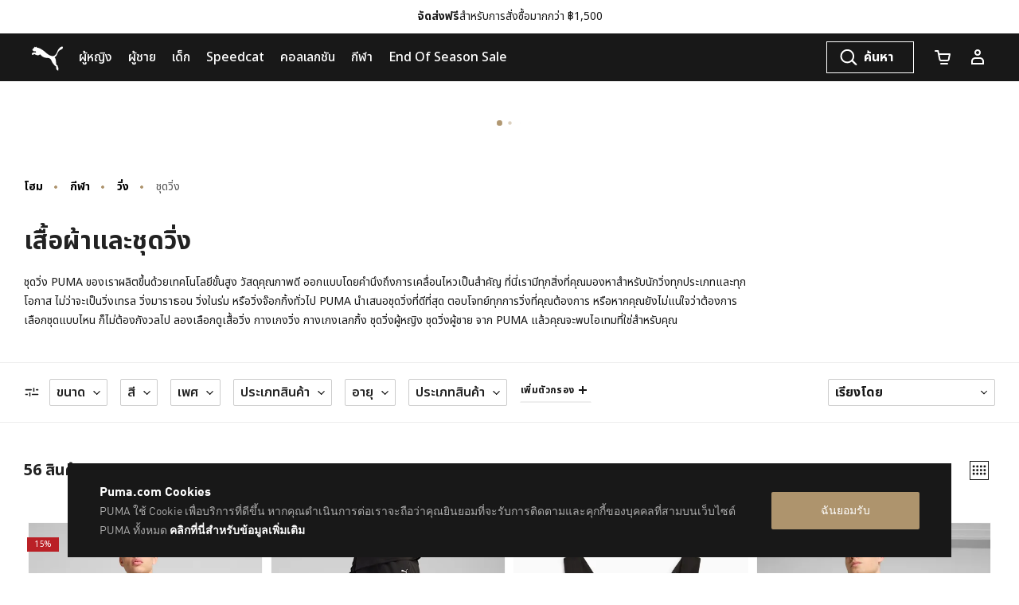

--- FILE ---
content_type: text/css
request_url: https://th.puma.com/on/demandware.static/Sites-TH-Site/-/th_TH/v1768720060062/css/productList.css
body_size: 7321
content:
.svg-account,.svg-account-address,.svg-account-mobile,.svg-account-orders,.svg-account-password,.svg-account-payment,.svg-account-preferences,.svg-account-profile,.svg-account-quicklinks,.svg-ambassador-card,.svg-arrow-left,.svg-arrow-right,.svg-border-check,.svg-border-clock,.svg-border-clock-2,.svg-cart,.svg-cart-mongoose,.svg-chat-fill,.svg-chat-icon,.svg-chat-icon-no-styles,.svg-chat-popup-icon,.svg-check,.svg-check-filled,.svg-chevron-down,.svg-chevron-down-large-thin,.svg-chevron-down-red,.svg-chevron-large-thin-left,.svg-chevron-large-thin-right,.svg-chevron-left,.svg-chevron-right,.svg-chevron-up,.svg-chevron-up-large-thin,.svg-chevron-up-red,.svg-clear-cross,.svg-close,.svg-close-x,.svg-contact,.svg-copy-link,.svg-copy-to-clipboard,.svg-delivery,.svg-download,.svg-edit,.svg-edit-2,.svg-ellipse,.svg-empty-cart,.svg-envelope,.svg-envelope-open,.svg-exchange-header,.svg-facebook,.svg-filters,.svg-fit-finder-pdp-black,.svg-flip,.svg-form-error,.svg-form-error-colored,.svg-form-valid,.svg-grid-layout-1,.svg-grid-layout-2,.svg-grid-layout-2-mob,.svg-grid-layout-3,.svg-grid-layout-4,.svg-hamburger,.svg-hamburger-menu,.svg-heart,.svg-heart-filled,.svg-home,.svg-icon-facebook,.svg-icon-naver,.svg-icon-play,.svg-icon-twitter,.svg-info,.svg-info-circle,.svg-info-circle-current-color,.svg-info-circle-gray,.svg-instagram,.svg-item-added,.svg-lock,.svg-minus,.svg-mute,.svg-navicon,.svg-newsletter,.svg-notify-bell,.svg-p-trash-can,.svg-password-revealed-0,.svg-password-revealed-1,.svg-pdp-delivery,.svg-pdp-free-shipping,.svg-pdp-returns,.svg-pdp-zoom,.svg-pickup-map-location,.svg-pinterest,.svg-plus,.svg-present,.svg-present-box,.svg-product-tile-color-variants,.svg-puma-arrow-top,.svg-puma-logo,.svg-puma-logo-with-text,.svg-qrcode-solid,.svg-question-circle,.svg-red-heart,.svg-red-heart-filled,.svg-return,.svg-ruler,.svg-search,.svg-slider-handle,.svg-social-fb,.svg-social-instagram,.svg-social-pinterest,.svg-social-twitter,.svg-social-youtube,.svg-store-locator,.svg-support,.svg-trash-can,.svg-twitter,.svg-unmute,.svg-video-pause,.svg-video-play,.svg-x,.svg-youtube{background:url(sprite.view.svg) no-repeat}.svg-account{background-position:0 0}.svg-account-dims{width:38px;height:24px}.svg-account-address{background-position:1.0402408979% 0}.svg-account-address-dims{width:32px;height:32px}.svg-account-mobile{background-position:1.9204389575% 0}.svg-account-mobile-dims{width:40px;height:40px}.svg-account-orders{background-position:3.0112236518% 0}.svg-account-orders-dims{width:32px;height:32px}.svg-account-password{background-position:3.8829641783% 0}.svg-account-password-dims{width:28px;height:32px}.svg-account-payment{background-position:4.65370928% 0}.svg-account-payment-dims{width:32px;height:32px}.svg-account-preferences{background-position:5.5297016151% 0}.svg-account-preferences-dims{width:32px;height:32px}.svg-account-profile{background-position:6.4056939502% 0}.svg-account-profile-dims{width:32px;height:32px}.svg-account-quicklinks{background-position:7.2657743786% 0}.svg-account-quicklinks-dims{width:24px;height:24px}.svg-ambassador-card{background-position:7.9619320809% 0}.svg-ambassador-card-dims{width:42.668px;height:32px}.svg-arrow-left{background-position:9.1257878871% 0}.svg-arrow-left-dims{width:36px;height:32px}.svg-arrow-right{background-position:10.1123595506% 0}.svg-arrow-right-dims{width:36px;height:32px}.svg-border-check{background-position:11.02640893% 0}.svg-border-check-dims{width:12px;height:12px}.svg-border-clock{background-position:11.3531173428% 0}.svg-border-clock-dims{width:12px;height:12px}.svg-border-clock-2{background-position:11.6861890493% 0}.svg-border-clock-2-dims{width:14px;height:14px}.svg-cart{background-position:12.1005189839% 0}.svg-cart-dims{width:24px;height:24px}.svg-cart-mongoose{background-position:12.7560775744% 0}.svg-cart-mongoose-dims{width:24px;height:24px}.svg-chat-fill{background-position:13.3823930226% 0}.svg-chat-fill-dims{width:16px;height:16px}.svg-chat-icon{background-position:13.9656725422% 0}.svg-chat-icon-dims{width:54.67px;height:53.25px}.svg-chat-icon-no-styles{background-position:15.4806863288% 0}.svg-chat-icon-no-styles-dims{width:54.67px;height:53.25px}.svg-chat-popup-icon{background-position:16.8533187654% 0}.svg-chat-popup-icon-dims{width:24px;height:25px}.svg-check{background-position:17.5088773559% 0}.svg-check-dims{width:24px;height:24px}.svg-check-filled{background-position:18.1644359465% 0}.svg-check-filled-dims{width:24px;height:24px}.svg-chevron-down{background-position:18.8560481664% 0}.svg-chevron-down-dims{width:31px;height:32px}.svg-chevron-down-large-thin{background-position:19.7044334975% 0}.svg-chevron-down-large-thin-dims{width:31px;height:16px}.svg-chevron-down-red{background-position:20.5528188287% 0}.svg-chevron-down-red-dims{width:31px;height:32px}.svg-chevron-large-thin-left{background-position:21.3079019074% 0}.svg-chevron-large-thin-left-dims{width:15px;height:32px}.svg-chevron-large-thin-right{background-position:21.7166212534% 0}.svg-chevron-large-thin-right-dims{width:15px;height:32px}.svg-chevron-left{background-position:22.1797323136% 0}.svg-chevron-left-dims{width:24px;height:24px}.svg-chevron-right{background-position:22.8352909041% 0}.svg-chevron-right-dims{width:24px;height:24px}.svg-chevron-up{background-position:23.5358511221% 0}.svg-chevron-up-dims{width:31px;height:32px}.svg-chevron-up-large-thin{background-position:24.3842364532% 0}.svg-chevron-up-large-thin-dims{width:31px;height:16px}.svg-chevron-up-red{background-position:25.2326217843% 0}.svg-chevron-up-red-dims{width:31px;height:32px}.svg-clear-cross{background-position:25.9460931119% 0}.svg-clear-cross-dims{width:12px;height:12px}.svg-close{background-position:26.3589183283% 0}.svg-close-dims{width:24px;height:24px}.svg-close-x{background-position:27.0736381057% 0}.svg-close-x-dims{width:32px;height:32px}.svg-contact{background-position:27.9496304407% 0}.svg-contact-dims{width:32px;height:32px}.svg-copy-link{background-position:28.7155713117% 0}.svg-copy-link-dims{width:18px;height:18px}.svg-copy-to-clipboard{background-position:29.2064357786% 0}.svg-copy-to-clipboard-dims{width:18px;height:18px}.svg-delivery{background-position:29.7459710462% 0}.svg-delivery-dims{width:24px;height:24px}.svg-download{background-position:30.4015296367% 0}.svg-download-dims{width:24px;height:24px}.svg-edit{background-position:31.0570882273% 0}.svg-edit-dims{width:24px;height:24px}.svg-edit-2{background-position:31.6521264995% 0}.svg-edit-2-dims{width:17px;height:19px}.svg-ellipse{background-position:32.1068411011% 0}.svg-ellipse-dims{width:16px;height:16px}.svg-empty-cart{background-position:33.0290456432% 0}.svg-empty-cart-dims{width:70px;height:70px}.svg-envelope{background-position:34.4695936733% 0}.svg-envelope-dims{width:18px;height:18px}.svg-envelope-open{background-position:35.1425438596% 0}.svg-envelope-open-dims{width:37px;height:36px}.svg-exchange-header{background-position:36.107309061% 0}.svg-exchange-header-dims{width:32px;height:32px}.svg-facebook{background-position:37.0644718793% 0}.svg-facebook-dims{width:40px;height:40px}.svg-filters{background-position:37.9950833106% 0}.svg-filters-dims{width:24px;height:24px}.svg-fit-finder-pdp-black{background-position:41.1696246727% 0}.svg-fit-finder-pdp-black-dims{width:248px;height:47.8px}.svg-flip{background-position:45.3504226888% 0}.svg-flip-dims{width:18px;height:18px}.svg-form-error{background-position:46.0169723515% 0}.svg-form-error-dims{width:32px;height:32px}.svg-form-error-colored{background-position:46.7394270123% 0}.svg-form-error-colored-dims{width:20px;height:20px}.svg-form-valid{background-position:47.440459896% 0}.svg-form-valid-dims{width:32px;height:32px}.svg-grid-layout-1{background-position:48.2108713466% 0}.svg-grid-layout-1-dims{width:24px;height:24px}.svg-grid-layout-2{background-position:48.8664299372% 0}.svg-grid-layout-2-dims{width:24px;height:24px}.svg-grid-layout-2-mob{background-position:49.5219885277% 0}.svg-grid-layout-2-mob-dims{width:24px;height:24px}.svg-grid-layout-3{background-position:50.1775471183% 0}.svg-grid-layout-3-dims{width:24px;height:24px}.svg-grid-layout-4{background-position:50.8331057088% 0}.svg-grid-layout-4-dims{width:24px;height:24px}.svg-hamburger{background-position:51.6014234875% 0}.svg-hamburger-dims{width:32px;height:32px}.svg-hamburger-menu{background-position:52.3627424201% 0}.svg-hamburger-menu-dims{width:24px;height:24px}.svg-heart{background-position:53.0183010107% 0}.svg-heart-dims{width:24px;height:24px}.svg-heart-filled{background-position:53.6738596012% 0}.svg-heart-filled-dims{width:24px;height:24px}.svg-home{background-position:54.3145821955% 0}.svg-home-dims{width:23px;height:20px}.svg-icon-facebook{background-position:54.8677392964% 0}.svg-icon-facebook-dims{width:18px;height:18px}.svg-icon-naver{background-position:55.2696779112% 0}.svg-icon-naver-dims{width:12.1px;height:12px}.svg-icon-play{background-position:56.4208782104% 0}.svg-icon-play-dims{width:64px;height:64px}.svg-icon-twitter{background-position:58.1401766004% 0}.svg-icon-twitter-dims{width:61px;height:18px}.svg-info{background-position:59.2128083204% 0}.svg-info-dims{width:23.63px;height:23.63px}.svg-info-circle{background-position:59.8090040928% 0}.svg-info-circle-dims{width:20px;height:20px}.svg-info-circle-current-color{background-position:60.2560610188% 0}.svg-info-circle-current-color-dims{width:14px;height:14px}.svg-info-circle-gray{background-position:60.6374284936% 0}.svg-info-circle-gray-dims{width:14px;height:14px}.svg-instagram{background-position:61.4540466392% 0}.svg-instagram-dims{width:40px;height:40px}.svg-item-added{background-position:62.5171373732% 0}.svg-item-added-dims{width:38px;height:38px}.svg-lock{background-position:63.1779776506% 0}.svg-lock-dims{width:16px;height:18px}.svg-minus{background-position:64.0680757617% 0}.svg-minus-dims{width:42px;height:42px}.svg-mute{background-position:64.9003004644% 0}.svg-mute-dims{width:24px;height:25px}.svg-navicon{background-position:65.5558590549% 0}.svg-navicon-dims{width:24px;height:9.73px}.svg-newsletter{background-position:66.3564193813% 0}.svg-newsletter-dims{width:32px;height:32px}.svg-notify-bell{background-position:67.2324117164% 0}.svg-notify-bell-dims{width:32px;height:37px}.svg-p-trash-can{background-position:67.9595738869% 0}.svg-p-trash-can-dims{width:24px;height:24px}.svg-password-revealed-0{background-position:68.6901832103% 0}.svg-password-revealed-0-dims{width:28px;height:22px}.svg-password-revealed-1{background-position:69.4558381187% 0}.svg-password-revealed-1-dims{width:28px;height:20px}.svg-pdp-delivery{background-position:70.3368940016% 0}.svg-pdp-delivery-dims{width:34px;height:32px}.svg-pdp-free-shipping{background-position:71.5818431912% 0}.svg-pdp-free-shipping-dims{width:50px;height:32px}.svg-pdp-returns{background-position:72.6177437021% 0}.svg-pdp-returns-dims{width:33px;height:32px}.svg-pdp-zoom{background-position:73.5012318642% 0}.svg-pdp-zoom-dims{width:32px;height:32px}.svg-pickup-map-location{background-position:74.2146954384% 0}.svg-pickup-map-location-dims{width:24px;height:24px}.svg-pinterest{background-position:75.1989026063% 0}.svg-pinterest-dims{width:40px;height:40px}.svg-plus{background-position:76.3381828164% 0}.svg-plus-dims{width:42px;height:42px}.svg-present{background-position:77.1944216571% 0}.svg-present-dims{width:28px;height:31px}.svg-present-box{background-position:77.789904502% 0}.svg-present-box-dims{width:20px;height:19px}.svg-product-tile-color-variants{background-position:78.2502044154% 0}.svg-product-tile-color-variants-dims{width:16px;height:16px}.svg-puma-arrow-top{background-position:78.8582354548% 0}.svg-puma-arrow-top-dims{width:24px;height:24px}.svg-puma-logo{background-position:80.0384932637% 0}.svg-puma-logo-dims{width:48px;height:37px}.svg-puma-logo-with-text{background-position:81.7177575255% 0}.svg-puma-logo-with-text-dims{width:64px;height:32px}.svg-qrcode-solid{background-position:82.5730674679% 0}.svg-qrcode-solid-dims{width:24px;height:24px}.svg-question-circle{background-position:83.0471518125% 0}.svg-question-circle-dims{width:16px;height:16px}.svg-red-heart{background-position:83.6656651188% 0}.svg-red-heart-dims{width:24px;height:24px}.svg-red-heart-filled{background-position:84.3212237094% 0}.svg-red-heart-filled-dims{width:24px;height:24px}.svg-return{background-position:84.9767822999% 0}.svg-return-dims{width:24px;height:24px}.svg-ruler{background-position:85.4689203926% 0}.svg-ruler-dims{width:17px;height:16px}.svg-search{background-position:86.308871851% 0}.svg-search-dims{width:33px;height:32px}.svg-slider-handle{background-position:87.1886120996% 0}.svg-slider-handle-dims{width:32px;height:29px}.svg-social-fb{background-position:88.0646044347% 0}.svg-social-fb-dims{width:32px;height:32px}.svg-social-instagram{background-position:88.9405967698% 0}.svg-social-instagram-dims{width:32px;height:32px}.svg-social-pinterest{background-position:89.8165891048% 0}.svg-social-pinterest-dims{width:32px;height:32px}.svg-social-twitter{background-position:90.8667032364% 0}.svg-social-twitter-dims{width:39px;height:32px}.svg-social-youtube{background-position:92.113217917% 0}.svg-social-youtube-dims{width:46px;height:32px}.svg-store-locator{background-position:92.790824686% 0}.svg-store-locator-dims{width:23px;height:32px}.svg-support{background-position:93.6490555708% 0}.svg-support-dims{width:32px;height:32px}.svg-trash-can{background-position:94.3184922152% 0}.svg-trash-can-dims{width:24px;height:24px}.svg-twitter{background-position:95.3909465021% 0}.svg-twitter-dims{width:40px;height:40px}.svg-unmute{background-position:96.0666484567% 0}.svg-unmute-dims{width:24px;height:25px}.svg-video-pause{background-position:96.9340268273% 0}.svg-video-pause-dims{width:32px;height:32px}.svg-video-play{background-position:97.8100191623% 0}.svg-video-play-dims{width:32px;height:32px}.svg-x{background-position:98.90260631% 0}.svg-x-dims{width:40px;height:40px}.svg-youtube{background-position:100% 0}.svg-youtube-dims{width:40px;height:40px}.refinement-open .refinements{transform:translateX(0);visibility:visible}@media(max-width:1199.98px){.refinements{background-color:#fff;bottom:0;display:flex;flex-direction:column;justify-content:space-between;left:0;margin-bottom:0;position:fixed;top:0;transform:translateX(-100%);transition:transform .3s ease-in;visibility:hidden;z-index:1601}}@media(min-width:1200px){.refinements:not(.refinements-sidebar){width:100%}}@media(max-width:1023.98px){.refinements{width:80vw}}@media(min-width:768px)and (max-width:1199.98px){.refinements{width:50vw}}.refinements.refinements-sidebar{background-color:#fff;bottom:0;display:flex;flex-direction:column;justify-content:space-between;left:0;margin-bottom:0;max-width:30rem;position:fixed;top:0;transform:translateX(-100%);transition:transform .03s ease-in;visibility:hidden;width:80vw;z-index:1601}.refinement-open .refinements.refinements-sidebar{transform:translateX(0);visibility:visible}.refinements.refinements-sidebar .refinements-modal-top{overflow:auto;padding:1.25rem}.filter-bar,.refinement-nav{margin:0 auto;max-width:1660px}@media(min-width:1024px){.refinement-nav{display:flex;justify-content:space-between}}.refinement-bar-title{font-size:2rem;font-weight:700;line-height:2.25rem;margin-bottom:1rem;text-transform:uppercase}@media(max-width:1023.98px){.refinement-bar-title{display:none}}.refinement-bar-filter-by-title{align-items:center;display:flex;justify-content:space-between}@media(min-width:1200px){.refinement-bar-filter-by-title{height:2.125rem}}.refinement-bar-filter-title{margin-right:.3125rem}.refinement-bar{width:100%}@media(min-width:1200px){.refinement-bar:not(.refinement-bar-sidebar){align-items:flex-start;display:flex;flex-basis:80%}}.refinement-bar.refinement-bar-sidebar .refinement-bar-filter-title{display:inline-block}.refinement-bar-filter-block{align-items:center;background:none;border:none;color:inherit;display:inline-flex;font-size:.75rem;font-weight:700;line-height:1rem;text-transform:uppercase}.refinement-bar-filter-block.refinement-bar-filter-sidebar{display:none}.refinement-bar-filter-block-sidebar{border:1px solid #ccc;padding:.375rem .5rem}.refinement-bar-filter-count{margin-left:.625rem}@media(min-width:1200px){.refinement-bar-filter-count,.refinement-bar-filter-title{display:none}}.icon-filters,.refinement-icon-close{height:1.25rem;width:1.25rem}.refinement-icon-close{display:block;margin:0 -10px 8px auto;padding:0}.refinement-bar-toggle{display:block;fill:#fff;height:1.875rem;position:absolute;right:.3125rem;top:50%;transform:translateY(-50%);width:100%}@media(min-width:1024px){.refinement-bar-toggle{display:none}}.refinement{border-bottom:1px solid #eee;margin:.8125rem 0}@media(min-width:1200px){.refinement:not(.refinement-sidebar){border:0;display:inline-block;line-height:1.5rem;margin:0 0 0 .75rem}.more-filters--expand .refinement:not(.refinement-sidebar){margin-bottom:1rem}.refinement:not(.refinement-sidebar):first-child{margin-left:rem-cal(20px)}}@media(min-width:1200px){.refinement.refinement--hidden:not(.refinement-sidebar){display:none}.more-filters--expand .refinement.refinement--hidden:not(.refinement-sidebar){display:inline-block}}.refinement-bar-sidebar .refinement-bar-filter-count{display:inline-block}.refinement-item.disabled{pointer-events:none}.refinement-item.disabled:hover{background-color:rgba(0,0,0,0)}.refinement--turntoaveragerating.refinement-sidebar .refinement-item.refinement-item--text{margin-bottom:0}.refinement--turntoaveragerating.refinement-sidebar .custom-controls-stacked{display:inline-flex;flex-direction:column}@media(min-width:1200px){.refinement-list{margin-bottom:0;max-height:16rem;overflow-y:auto}.refinement-list .refinement-category-list.refinement-list{margin-top:10px;max-height:none;overflow-y:hidden}}.refinement-list.refinement-category-list .refinement-item.refinement-item--text{margin:0}.refinement-list.refinement-category-list .refinement-item.refinement-item--text:hover{background-color:rgba(0,0,0,0)}.refinement-list>.refinement-category-list>.refinement-item>.refinement-button{margin-bottom:5px}.refinement-title{align-items:center;display:flex;font-size:1.125rem;font-weight:600;justify-content:space-between;letter-spacing:0;line-height:1.625rem;margin-bottom:.625rem;padding:0;text-transform:capitalize;width:100%}@media(min-width:1200px){.refinement-title:not(.refinement-title-sidebar){border:1px solid #ccc;border-radius:.125rem;cursor:pointer;font-size:1rem;line-height:1.5rem;margin-bottom:0;padding:.25rem .5rem}.refinement-title:not(.refinement-title-sidebar).refined{border-color:#181818}.refinement-title:not(.refinement-title-sidebar) .refinement-toggle{display:inline-block;margin-left:.625rem;padding:0}}.refinement-title:active,.refinement-title:focus,.refinement-title:hover{box-shadow:none}.refinement-icon.refinement-icon--collapse{display:block}.refinement-icon.refinement-icon--expand{display:none}.refinement-icon,.refinement-toggle{display:block;height:.8125rem;padding:0;width:.8125rem}@media(min-width:1200px){.refinement-icon,.refinement-toggle{height:.5625rem;width:.5625rem}}.refinement-icon--chevron{display:block;height:.5625rem;transition:all .2s;width:.5625rem}.is-open .refinement-toggle .refinement-icon--collapse{display:none}.is-open .refinement-toggle .refinement-icon--expand{display:block}.is-open .refinement-toggle .refinement-icon--chevron{transform:rotate(180deg)}.refinement-clear{margin:.625rem 0 1.25rem;text-transform:uppercase}@media(min-width:1200px){.refinement-clear{margin:1.25rem 0 .625rem;text-align:center}.refinement--color .refinement-clear{margin-top:.625rem}}@media(min-width:1200px){.refinement-clear-sidebar .refinement-clear{margin:0 0 .625rem;text-align:left}.refinement-clear-sidebar .refinement-clear .icon-clear{display:none}}.refinement-btn{align-items:center;border-bottom:2px solid #eee;color:#181818;display:inline-flex;font-size:.75rem;font-weight:700;padding:0 0 .3125rem}@media(min-width:1200px){.refinement-btn{padding:0 0 .1875rem}}.refinement-btn svg{display:inline-block;fill:#181818;height:1.25rem;margin-left:.3125rem;width:1.25rem}.refinement-btn .refinement-icon-btn{height:.625rem;width:.625rem}.refinement-button.disabled{background-color:rgba(0,0,0,0);border:0;color:#ccc}.refinement-button.disabled .refinement-item-text-count{color:#ccc}.refinement-btn:focus,.refinement-button:focus,.refinement-icon-close:focus,.refinement-toggle:focus{box-shadow:none}.refinement-btn-more{display:inline-block}.refinement-btn-less{display:none}.more-filters-btn{margin-left:.75rem;padding-bottom:.375rem}.more-filters--expand .refinement-btn-more,.more-filters-btn-sidebar{display:none}.more-filters--expand .refinement-btn-less{display:inline-block}.more-filters--expand .more-less-btn-icon:after{opacity:0}.icon-clear{display:none}@media(min-width:1024px){.icon-clear{display:inline-block}}.filter-bar-list{margin-bottom:0;padding-left:0}.filter-bar-list li{display:inline-block;list-style:none;margin:0 1rem .625rem 0}.filter-bar-item{background-color:#fafafa;border-radius:.125rem}.filter-bar-btn{align-items:center;display:flex;font-size:.875rem;font-weight:700;padding:.25rem .625rem;text-transform:capitalize}.filter-bar-btn:active,.filter-bar-btn:focus,.filter-bar-btn:hover{box-shadow:none}.filter-bar-btn .icon-close{height:.875rem;width:.875rem}.filter-bar-value{margin-right:.25rem}.refinement .collapse:not(.show){display:none}@media(max-width:1199.98px){.refinement .collapse:not(.show){display:block}}@media(max-width:1199.98px){.refinements-modal-top{overflow:auto;padding:1.25rem}}.refinements-modal-header{border-bottom:1px solid #eee;margin:-1.25rem -1.25rem 1.25rem;padding:.75rem 0 .75rem 1.25rem;position:relative}.refinements-modal-header .refinement-icon-close{margin:0}.refinements-modal-header .btn{position:absolute;right:0;top:0}.refinement-show{display:none}.is-open .refinement-show{display:block;margin-top:.5rem}.refinement-show.refinement-show-sidebar .refinement-icon-close{display:none}@media(min-width:1200px){.refinement-show:not(.refinement-show-sidebar){background-color:#fff;border:1px solid #181818;box-shadow:0 5px 25px 0 rgba(175,165,150,.4588235294),0 1px 3px 0 rgba(82,82,82,.3019607843);min-width:12.5rem;padding:.625rem 1.25rem 1.25rem;position:absolute;z-index:1000}}.refinements-modal-title{font-size:1.25rem;font-weight:700}.refinements-modal-center{background-color:#fff;flex-grow:1;position:relative}.refinements-modal-bottom{box-shadow:0 -1.875rem 1.875rem -1.875rem #ccc;padding:1.25rem}.refinements-modal-bottom .refinement-btn{margin-bottom:1.25rem}.refinements-overlay-mask{background:rgba(0,0,0,.05);bottom:0;display:none;left:0;opacity:0;pointer-events:all;position:fixed;right:0;top:0;touch-action:none;transition:opacity .3s ease-in;z-index:1600}.refinement-open .refinements-overlay-mask{display:block;opacity:1}.is-scroll-disabled .veil{z-index:1601}.refinement-item.refinement-item--text{color:#181818;display:block;font-size:1rem;margin:0 .625rem .625rem 0;padding:0 1.25rem .3125rem .625rem}@media(min-width:1200px){.refinement-item.refinement-item--text:hover{background-color:#fafafa}.refinement-item.refinement-item--text:hover .mode-control-indicator{border-color:#999}}.refinement-item.refinement-item--text .refinement-button{padding:0}.refinement-item-text-value{font-weight:400;padding-top:.25rem!important;text-transform:capitalize}.refinement-item-text-count{color:#191919}.refinement-item.refinement-item--price{margin-bottom:.625rem;padding-left:.3125rem}@media(min-width:1200px){.refinement-item.refinement-item--price:hover{background-color:#fafafa}.refinement-item.refinement-item--price:hover .mode-control-indicator{border-color:#999}}.refinement-item.refinement-item--price .refinement-button{padding:0}.refinement-item .refinement-item-price-value{font-weight:400;text-transform:none}.refinement.refinement--size .refinement-list{display:grid;grid-template-columns:repeat(5,1fr)}@media(min-width:768px)and (max-width:1439.98px){.refinement.refinement--size .refinement-list{grid-template-columns:repeat(6,1fr)}}@media(min-width:1200px){.refinement.refinement--size .refinement-list{grid-template-columns:repeat(8,1fr)}}.refinement.refinement--size .refinement-item{margin-right:.25rem;padding:0 .25rem .25rem 0;text-align:center;width:3rem}.refinement.refinement--size .refinement-item-value{font-size:.875rem;font-weight:400}.refinement-item.refinement-item--size .refinement-button{border:1px solid #eee;border-radius:.125rem;display:block;font-size:.875rem;height:3rem;padding:0;width:3rem}@media(min-width:1200px){.refinement-item.refinement-item--size .refinement-button:active,.refinement-item.refinement-item--size .refinement-button:focus,.refinement-item.refinement-item--size .refinement-button:hover{border-color:#000}}.refinement-item.refinement-item--size .refinement-button.m-selected{border-color:#000}.refinement.refinement--color .refinement-list{display:grid;grid-template-columns:repeat(3,1fr)}@media(min-width:1200px){.refinement.refinement--color .refinement-list{grid-template-columns:repeat(4,1fr)}}.refinement.refinement--color .refinement-item--color{margin-bottom:1.25rem}@media(min-width:1200px){.refinement.refinement--color .refinement-item--color{margin:0 .625rem 1.25rem}.refinement.refinement--color .refinement-item--color:hover .icon-check{opacity:.5}}.refinement.refinement--color .refinement-item--color .refinement-button{align-items:center;border:1px solid #ccc;border-radius:50%;color:rgba(0,0,0,0);display:flex;font-size:0;height:2.25rem;justify-content:center;margin:0 auto;text-shadow:none;width:2.25rem}.refinement.refinement--color .refinement-item--color .icon-check{flex-shrink:0}.refinement.refinement--color .refinement-item--color .refinement-color-name{display:inline-block;font-size:.875rem;padding:0 .3125rem;text-transform:capitalize}.refinement.refinement--color .refinement-item{text-align:center;vertical-align:top}.icon-check{display:none;fill:#fff;height:1.25rem;width:1.25rem}.m-selected .icon-check{display:block;margin:0 auto}.swatch-circle-white .icon-check,.swatch-circle-yellow .icon-check{fill:#181818}.refinement-item.swatch-circle-beige .refinement-button{background-color:#f5f5dc}.refinement-item.swatch-circle-black .refinement-button{background-color:#000}.refinement-item.swatch-circle-blue .refinement-button{background-color:blue}.refinement-item.swatch-circle-brown .refinement-button{background-color:#a52a2a}.refinement-item.swatch-circle-gold .refinement-button{background-color:#cd9a01}.refinement-item.swatch-circle-green .refinement-button{background-color:green}.refinement-item.swatch-circle-gray .refinement-button{background-color:#999}.refinement-item.swatch-circle-metallic .refinement-button{background-color:#bcc6cc}.refinement-item.swatch-circle-navy .refinement-button{background-color:#000080}.refinement-item.swatch-circle-orange .refinement-button{background-color:orange}.refinement-item.swatch-circle-pink .refinement-button{background-color:#fe249a}.refinement-item.swatch-circle-purple .refinement-button{background-color:purple}.refinement-item.swatch-circle-red .refinement-button{background-color:#f00}.refinement-item.swatch-circle-silver .refinement-button{background-color:#c0c0c0}.refinement-item.swatch-circle-tan .refinement-button{background-color:#d7bb70}.refinement-item.swatch-circle-white .refinement-button{background-color:#fff}.refinement-item.swatch-circle-yellow .refinement-button{background-color:yellow}.swatch-circle-metallic .refinement-button{background:url(../../images/search/metallic.jpg) no-repeat}.swatch-circle-assorted-colours .refinement-button,.swatch-circle-miscellaneous .refinement-button,.swatch-circle-multi-colored .refinement-button{background:url(../../images/search/multicolor.gif) no-repeat}.plp-bottom-seo-block,.search-results{padding:0 1rem}@media(min-width:768px){.plp-bottom-seo-block,.search-results{padding:0 2.25rem}}@media(min-width:1200px){.plp-bottom-seo-block,.search-results{padding:0 1.875rem}}.refinement-bar-container{transition:top .3s ease-in-out;background-color:#fff;border-bottom:1px solid #eee;border-top:1px solid #eee;margin:0 -1rem 1.25rem;padding:1.25rem 1rem;position:sticky;top:-1.25rem;z-index:5}@media(prefers-reduced-motion:reduce){.refinement-bar-container{transition:none}}@media(min-width:768px)and (max-width:1199.98px){.refinement-bar-container:not(.js-refinement-sidebar-filter){margin:0 -2.25rem 1.25rem;padding:1.25rem 2.25rem}}@media(min-width:1200px){.refinement-bar-container{margin:0 -1.875rem 1.25rem;padding:1.25rem 1.875rem;top:3.75rem}}@media(min-width:1440px){.refinement-bar-container{top:4.25rem}}@media(min-width:1650px){.refinement-bar-container{top:5rem}}.refinement-bar-container.refinement-open{position:static}.refinement-bar-container.refinement-bar-container--hidden{top:3.75rem}.search-results-sort-by{width:10.3125rem}@media(min-width:544px){.search-results-sort-by{display:inline-block;margin-left:2.5rem;width:13.125rem}}.search-results-sort-by .form-group{margin-bottom:0}.kop-newsletter-form .floatl{display:flex}.kop-newsletter-form .form-group.col-12 .form-group{flex:0 0 50%}.infinite-scroll-active .show-more{display:none}.back-to-top-wrapper{bottom:1.5625rem;display:none;position:fixed;right:1.5625rem;z-index:15}.back-to-top-wrapper.is-visible{display:block}.back-to-top-icon{fill:#000;height:1.875rem;width:1.75rem}.back-to-top-button{align-items:center;background-color:#fff;border:.0625rem solid #ccc;border-radius:50%;display:flex;height:2.5rem;justify-content:center;padding:.3125rem;width:2.5rem}.back-to-top-button,.back-to-top-button:active,.back-to-top-button:focus,.back-to-top-button:hover{outline:none}.primary-images .carousel img{height:100%;width:100%}.product-tile{margin-bottom:1.875rem;padding:.25rem}.product-tile-image-container{position:relative}.product-tile-image-wrapper{border:1px solid #fafafa;margin:.0625rem}.product-tile-image-link{display:block;height:0;padding-bottom:100%;position:relative}.product-tile-image-link:focus-visible{outline-offset:-2px}.product-tile-image{width:100%}.product-tile--inactive .product-tile-image{opacity:.5}.product-tile-image-container--pre-order-active .product-tile--pre-order .product-tile-image{opacity:1}.product-tile-swatch-container{height:2.6875rem;margin:.4375rem 0 .625rem;overflow:hidden}@media(min-width:768px)and (max-width:1023.98px){.product-tile-swatch-container{height:2.875rem}}@media(min-width:1024px)and (max-width:1439.98px){.product-tile-swatch-container{height:4rem}}@media(min-width:1200px){.product-tile-swatch-container{height:4.375rem}}.swatch-title{align-items:center;display:flex;height:100%;margin:0;padding:0 .5rem}.swatch-title.is-hidden{display:none}.swatch-title-icon{fill:#666;height:.5625rem;margin-left:.4375rem;width:.5625rem}.product-tile-info-container{display:flex;justify-content:space-between;padding:0 .5rem}@media(max-width:767.98px){.col-6 .product-tile-info-container{flex-direction:column}}.product-tile-text-container{padding:0 .5rem}.product-tile-info-text{margin-bottom:.625rem}@media(min-width:768px){.product-tile-title{line-height:1.5rem}}.product-tile-title:active,.product-tile-title:focus,.product-tile-title:hover{text-decoration:none}.product-tile-promotion .line-item-promo-callout-container .modal-body{text-align:center}.product-tile-promotion .line-item-promo-callout-title{color:#ba2026;margin:0 0 .625rem}@media(min-width:768px){.product-tile-promotion .line-item-promo-callout-title{line-height:1.5rem}}.product-tile-promotion .line-item-promo-callout-title:active,.product-tile-promotion .line-item-promo-callout-title:focus,.product-tile-promotion .line-item-promo-callout-title:hover{text-decoration:none}.product-tile-badge-container{font-size:0}.product-tile-info-price{align-self:flex-start;margin-left:1.25rem;text-align:right}@media(max-width:767.98px){.col-6 .product-tile-info-price{margin-left:0;text-align:left}}.product-tile-price-new,.product-tile-price-old,.product-tile-price-standard{white-space:nowrap}@media(min-width:544px){.product-tile:active .product-tile-quickview,.product-tile:focus .product-tile-quickview,.product-tile:hover .product-tile-quickview{cursor:pointer;display:block}}.product-tile .product-tile-quickview{background-color:#ae946d;color:#fff;display:none;font-size:.625rem;font-weight:500;letter-spacing:.02rem;line-height:.625rem;padding:.1875rem 1.25rem .1875rem .5rem;position:absolute;right:0;text-transform:uppercase;top:0;z-index:1}.product-tile .product-tile-quickview:active,.product-tile .product-tile-quickview:focus,.product-tile .product-tile-quickview:hover{background-color:#b7a07d;text-decoration:none}.product-tile .product-tile-quickview:after{content:"+";font-size:1rem;line-height:.875rem;position:absolute;right:.3125rem;top:37%;transform:translateY(-50%)}.product-grid-container{margin:0 auto;max-width:1660px}.product-grid-header{align-items:center;display:flex;justify-content:space-between;margin:1.25rem 0}@media(min-width:1024px){.product-grid-header{margin:2.5rem 0}}.product-results-header{display:flex;padding:0}.product-results-title{font-size:1.125rem;font-weight:700;line-height:1.75rem;margin-bottom:0;text-transform:uppercase}@media(min-width:768px){.product-results-title{font-size:1.25rem;line-height:2rem}}.search-results-count{display:inline-block}.search-noresult-message{align-items:center;flex-direction:column;flex-wrap:nowrap;margin:2.5rem 0 5rem}.search-noresult-message .product-results-title{font-size:1.5rem;line-height:2rem;margin-bottom:1.25rem}.search-noresult-message .btn{cursor:pointer}.search-noresult-message p{margin-bottom:2.5rem;max-width:53.4375rem}.product-grid-layout-wrapper{line-height:1.625rem}.product-grid-layout-wrapper .btn{padding:.4375rem}.product-grid-layout-wrapper .btn:active,.product-grid-layout-wrapper .btn:focus,.product-grid-layout-wrapper .btn:hover{box-shadow:none}.product-grid-layout{display:none;visibility:hidden}@media(max-width:543.98px){.product-grid-layout.product-grid-layout--mobile{display:block;min-width:4.375rem;visibility:visible}}@media(min-width:544px)and (max-width:1199.98px){.product-grid-layout.product-grid-layout--tablet{display:block;visibility:visible}}@media(min-width:1200px){.product-grid-layout.product-grid-layout--desktop{display:block;visibility:visible}}.icon-grid{border:1px solid rgba(0,0,0,0);fill:#181818;height:1.5rem;width:1.5rem}.active .icon-grid{border:1px solid #181818}@media(max-width:767.98px){.product-grid .col-6 .swatch-container{width:2.125rem}.product-grid .col-6 .product-tile-swatch-container{height:2.625rem}.product-grid .col-6 .swatches-carousel{width:9.6875rem}}@media(min-width:1024px)and (max-width:1439.98px){.product-grid .col-md-6 .swatch-container{width:4.0625rem}.product-grid .col-md-6 .product-tile-swatch-container{height:4.1875rem}.product-grid .col-md-6 .swatches-carousel{width:29.625rem}}@media(min-width:768px)and (max-width:1023.98px){.product-grid .col-md-6 .swatch-container{width:2.875rem}.product-grid .col-md-6 .product-tile-swatch-container{height:3rem}.product-grid .col-md-6 .swatches-carousel{width:21.5rem}}@media(min-width:1200px){.product-grid .col-lg-3 .product-tile-swatch-container{height:4.375rem}.product-grid .col-lg-3 .swatch-container{width:4.25rem}.product-grid .col-lg-3 .swatches-carousel{width:17.5625rem}}.show-previous-container{margin:0 0 1.25rem;text-align:center}@media(min-width:1024px){.show-previous-container{margin-top:-1rem}}.product-grid-footer .show-more{padding:.625rem 0 5rem}@media(max-width:767.98px){.product-grid-footer .show-more .btn-outline-primary{margin-bottom:.625rem}}@media(min-width:768px){.product-grid-footer .show-more{padding-bottom:6.25rem}}@media(min-width:1200px){.product-grid-footer .show-more{padding-bottom:7.5rem}}.plp-seo-content-section,.plp-seo-text{max-width:103.75rem}.plp-seo-content-section{margin:1.25rem auto 2.5rem;padding:0}.plp-seo-content-section .product-results-header{margin-bottom:1.25rem}.plp-seo-content-section .product-results-title{font-size:1.625rem;line-height:1.625rem}@media(min-width:1024px){.plp-seo-content-section .product-results-title{font-size:2rem;line-height:2.5rem}}.plp-seo-content-section .seo-description-block{font-size:.875rem;line-height:1.5rem;padding:0}.plp-seo-content-section .category-result-count-value{color:#6c6c6c;margin-left:.5rem}.plp-seo-text{font-size:.875rem;line-height:1.5rem;margin:0 auto}.plp-seo-text .html-slot-container,.plp-seo-text .mb-5{padding-bottom:5rem}@media(min-width:768px){.plp-seo-text .html-slot-container,.plp-seo-text .mb-5{padding-bottom:6.25rem}}@media(min-width:1200px){.plp-seo-text .html-slot-container,.plp-seo-text .mb-5{padding-bottom:7.5rem}}.plp-seo-text div{margin:0!important;padding:0}.plp-seo-text h1,.plp-seo-text h2,.plp-seo-text h3{margin-bottom:1.25rem}.plp-seo-text h1{font-size:2rem;line-height:2.5rem}@media(min-width:1024px){.plp-seo-text h1{font-size:3.5rem;line-height:4.5rem}}.plp-seo-text h2{font-size:1.5rem;line-height:1.75rem}@media(min-width:1024px){.plp-seo-text h2{font-size:2.5rem;line-height:3.5rem}}.plp-seo-text h3{font-size:1.625rem;line-height:1.625rem}@media(min-width:1024px){.plp-seo-text h3{font-size:2rem;line-height:2.5rem}}.plp-seo-text p{margin-bottom:1.5625rem}.plp-seo-text p:last-child{margin-bottom:0}.plp-seo-text a{text-decoration:underline}.seo-bottom-description-block .seo-description-block{font-size:.875rem;line-height:1.5rem;padding:0}

--- FILE ---
content_type: text/javascript; charset=utf-8
request_url: https://p.cquotient.com/pebble?tla=bcwr-TH&activityType=viewCategory&callback=CQuotient._act_callback0&cookieId=abEhgmLe5vy6FCqSU5wil0HODS&userId=&emailId=&products=id%3A%3A4067984300577%7C%7Csku%3A%3A%3B%3Bid%3A%3A4067984301109%7C%7Csku%3A%3A%3B%3Bid%3A%3A4099686043148%7C%7Csku%3A%3A%3B%3Bid%3A%3A4067984316684%7C%7Csku%3A%3A%3B%3Bid%3A%3A4067983526329%7C%7Csku%3A%3A%3B%3Bid%3A%3A4099686959142%7C%7Csku%3A%3A%3B%3Bid%3A%3A4069162458131%7C%7Csku%3A%3A%3B%3Bid%3A%3A4069162211996%7C%7Csku%3A%3A%3B%3Bid%3A%3A4069161925009%7C%7Csku%3A%3A%3B%3Bid%3A%3A4069161925290%7C%7Csku%3A%3A%3B%3Bid%3A%3A4069161925436%7C%7Csku%3A%3A%3B%3Bid%3A%3A4069161925054%7C%7Csku%3A%3A%3B%3Bid%3A%3A4069162226495%7C%7Csku%3A%3A%3B%3Bid%3A%3A4069161924019%7C%7Csku%3A%3A%3B%3Bid%3A%3A4069161924514%7C%7Csku%3A%3A%3B%3Bid%3A%3A4069162211071%7C%7Csku%3A%3A%3B%3Bid%3A%3A4069161924644%7C%7Csku%3A%3A%3B%3Bid%3A%3A4069161996221%7C%7Csku%3A%3A%3B%3Bid%3A%3A4069161924316%7C%7Csku%3A%3A%3B%3Bid%3A%3A4069161996498%7C%7Csku%3A%3A%3B%3Bid%3A%3A4067984110305%7C%7Csku%3A%3A%3B%3Bid%3A%3A4065453539015%7C%7Csku%3A%3A%3B%3Bid%3A%3A4069162214799%7C%7Csku%3A%3A%3B%3Bid%3A%3A4069161923593%7C%7Csku%3A%3A%3B%3Bid%3A%3A4069157225199%7C%7Csku%3A%3A%3B%3Bid%3A%3A4069157368223%7C%7Csku%3A%3A%3B%3Bid%3A%3A4069157369756%7C%7Csku%3A%3A%3B%3Bid%3A%3A4069157366144%7C%7Csku%3A%3A%3B%3Bid%3A%3A4069157367844%7C%7Csku%3A%3A%3B%3Bid%3A%3A4069157371063%7C%7Csku%3A%3A%3B%3Bid%3A%3A4069157366809%7C%7Csku%3A%3A%3B%3Bid%3A%3A4069157367332%7C%7Csku%3A%3A%3B%3Bid%3A%3A4069157760669%7C%7Csku%3A%3A%3B%3Bid%3A%3A4069157760744%7C%7Csku%3A%3A%3B%3Bid%3A%3A4069157371865%7C%7Csku%3A%3A%3B%3Bid%3A%3A4069157347761%7C%7Csku%3A%3A&categoryId=sport-running-running-apparel&refinements=%5B%7B%22name%22%3A%22Category%22%2C%22value%22%3A%22sport-running-running-apparel%22%7D%5D&personalized=true&sortingRule=SEA-Position-New&realm=BCWR&siteId=TH&instanceType=prd&queryLocale=th_TH&locale=th_TH&referrer=&currentLocation=https%3A%2F%2Fth.puma.com%2Fth%2Fth%2F%25E0%25B8%2581%25E0%25B8%25B5%25E0%25B8%25AC%25E0%25B8%25B2%2F%25E0%25B8%25A7%25E0%25B8%25B4%25E0%25B9%2588%25E0%25B8%2587%2F%25E0%25B8%258A%25E0%25B8%25B8%25E0%25B8%2594%25E0%25B8%25A7%25E0%25B8%25B4%25E0%25B9%2588%25E0%25B8%2587&ls=true&_=1768730567454&v=v3.1.3&fbPixelId=__UNKNOWN__
body_size: 269
content:
/**/ typeof CQuotient._act_callback0 === 'function' && CQuotient._act_callback0([{"k":"__cq_uuid","v":"abEhgmLe5vy6FCqSU5wil0HODS","m":34128000},{"k":"__cq_seg","v":"0~0.00!1~0.00!2~0.00!3~0.00!4~0.00!5~0.00!6~0.00!7~0.00!8~0.00!9~0.00","m":2592000}]);

--- FILE ---
content_type: text/javascript
request_url: https://libraries.unbxdapi.com/sdk-clients/ss-unbxd-aapac-prod-th-en-puma54341715326866/ua/ua.js
body_size: 1068
content:
(()=>{"use strict";var e={168:e=>{e.exports=JSON.parse('{"siteName":"ss-unbxd-aapac-prod-th-en-puma54341715326866","sdkVersion":"v6.3.1"}')}},r={};function t(a){var c=r[a];if(void 0!==c)return c.exports;var o=r[a]={exports:{}};return e[a](o,o.exports,t),o.exports}(()=>{const e={search:{inputBox:".p-header-actions-search .p-header-search-inner  input.searchInput",queryBtn:".p-header-search-inner .p-header-search-icon",urlParam:"q"},productClickGrid:{productElemWrapper:"#product-search-results .product-grid-container  .grid-tile",productPidAttr:"data-puma-analytics",getPidFromCB:function(e){const r=JSON.parse(e);return r.products[0].productID?r.products[0].productID:""},excludeSelectors:[],source:"PRODUCT_CLICK_GRID"},addToCartFromPDP:{addToCartBtnSelector:".row .add-to-cart-btn-block button",pidSelector:".product-accordion-item-li .js-content-style-value",qtySelector:".form-group .select-mask .quantity-select",source:"ADD_TO_CART_PDP"},addToCartFromCartPage:{cartItemWrapper:".cart-page .row .cart-product-wrapper .card",pidSelector:".cart-item-wrapper .line-item-style-number",productPidAttr:"data-style-number",qtySelector:".quantity-form .quantity",qtyDelay:2e3,source:"ADD_TO_CART_FROM_CART_PAGE"},addToCartFromCartPopup:{cartItemWrapper:".p-minicart-scroll-wrapper .p-product-info",productPidAttr:"data-ga4item",getPidFromCB:function(e){const r=JSON.parse(e);return r.item_id_ep?r.item_id_ep:""},qtySelector:".p-minicart-scroll-wrapper .p-product-info .quantity-form .quantity",qtyDelay:2e3,source:"ADD_TO_CART_FROM_CART_POPUP"},pageView:{delay:"1500",events:{home:{uniqueSelectors:{selectors:[".pagecontainer .video-wrapper"]},urlIdentifiers:{urls:["th.puma.com/th/en/home"],exactMatch:!0}},search:{urlIdentifiers:{urls:["/search"],exactMatch:!1},debounceDelay:2e3},category:{uniqueSelectors:{selectors:[".search-results-row .plp-seo-content-section"]}},productDisplay:{urlIdentifiers:{urls:["/pd/"],exactMatch:!1}},cart:{uniqueSelectors:{selectors:[".cart-main .cart-page .row .product-info"]},urlIdentifiers:{urls:["/cart"],exactMatch:!1}},order:{urlIdentifiers:{urls:["/checkout/confirmed"],exactMatch:!1}}}}},r=t(168),a=r.sdkVersion;window.UnxAnalyticsConfig=e,window.UnxAnalyticsConfig.metaData={siteName:r.siteName};const c=document.createElement("script");c.src=`https://libraries.unbxdapi.com/ua/${a}/uaLibrary.js`,document.head.appendChild(c)})()})();